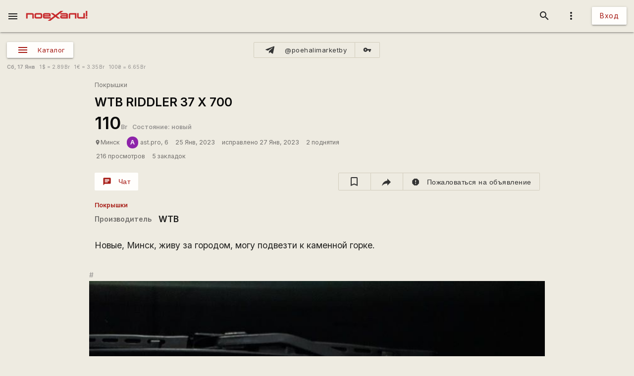

--- FILE ---
content_type: text/html; charset=utf-8
request_url: https://www.google.com/recaptcha/api2/aframe
body_size: 115
content:
<!DOCTYPE HTML><html><head><meta http-equiv="content-type" content="text/html; charset=UTF-8"></head><body><script nonce="vMsoAFkUt7i7PVhhryY1Kw">/** Anti-fraud and anti-abuse applications only. See google.com/recaptcha */ try{var clients={'sodar':'https://pagead2.googlesyndication.com/pagead/sodar?'};window.addEventListener("message",function(a){try{if(a.source===window.parent){var b=JSON.parse(a.data);var c=clients[b['id']];if(c){var d=document.createElement('img');d.src=c+b['params']+'&rc='+(localStorage.getItem("rc::a")?sessionStorage.getItem("rc::b"):"");window.document.body.appendChild(d);sessionStorage.setItem("rc::e",parseInt(sessionStorage.getItem("rc::e")||0)+1);localStorage.setItem("rc::h",'1768710884234');}}}catch(b){}});window.parent.postMessage("_grecaptcha_ready", "*");}catch(b){}</script></body></html>